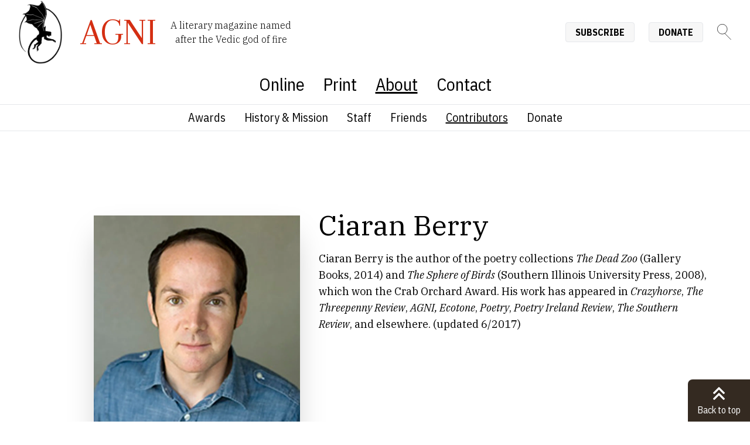

--- FILE ---
content_type: text/html; charset=UTF-8
request_url: https://agnionline.bu.edu/about/our-people/authors/ciaran-berry/
body_size: 8481
content:
<!DOCTYPE html><html lang="en" class="no-js scroll-smooth"> <head><meta charset="utf-8"><meta http-equiv="X-UA-Compatible" content="IE=edge,chrome=1"><meta name="HandheldFriendly" content="True"><meta name="MobileOptimized" content="320"><meta name="viewport" content="width=device-width,minimum-scale=1"><meta http-equiv="Accept-CH" content="DPR, Viewport-Width, Width"><link rel="sitemap" href="/sitemap-index.xml"><link rel="dns-prefetch" href="https://cdn.sanity.io"><link rel="preconnect" href="https://cdn.sanity.io" crossorigin><link rel="dns-prefetch" href="https://www.googletagmanager.com"><link rel="apple-touch-icon" sizes="180x180" href="/apple-touch-icon.png"><link rel="icon" type="image/png" sizes="32x32" href="/favicon-32x32.png"><link rel="icon" type="image/png" sizes="16x16" href="/favicon-16x16.png"><link rel="manifest" href="/site.webmanifest"><link rel="mask-icon" href="/safari-pinned-tab.svg" color="#5bbad5"><meta name="msapplication-TileColor" content="#00aba9"><meta name="theme-color" content="#ffffff"><link rel="preload" href="/_astro/fonts/f67f5a2e761a79b2.woff2" as="font" type="font/woff2" crossorigin><link rel="preload" href="/_astro/fonts/48b69ed780f137cb.woff2" as="font" type="font/woff2" crossorigin><link rel="preload" href="/_astro/fonts/be0538e06a3b21e3.woff2" as="font" type="font/woff2" crossorigin><link rel="preload" href="/_astro/fonts/97bfe9bd597021a9.woff2" as="font" type="font/woff2" crossorigin><link rel="preload" href="/_astro/fonts/3a2e424f4c403ad8.woff2" as="font" type="font/woff2" crossorigin><link rel="preload" href="/_astro/fonts/d85db8fbd5e80c40.woff2" as="font" type="font/woff2" crossorigin><link rel="preload" href="/_astro/fonts/18d6a082600df80a.woff2" as="font" type="font/woff2" crossorigin><link rel="preload" href="/_astro/fonts/17db42e0230cc81b.woff2" as="font" type="font/woff2" crossorigin><link rel="preload" href="/_astro/fonts/6fc230104aa5fb21.woff2" as="font" type="font/woff2" crossorigin><link rel="preload" href="/_astro/fonts/34fc7c6fe23effc9.woff2" as="font" type="font/woff2" crossorigin><link rel="preload" href="/_astro/fonts/90c3d6e9ce6dd3a3.woff2" as="font" type="font/woff2" crossorigin><link rel="preload" href="/_astro/fonts/617294b6a99c5636.woff2" as="font" type="font/woff2" crossorigin><link rel="preload" href="/_astro/fonts/05c59049aa59983f.woff2" as="font" type="font/woff2" crossorigin><link rel="preload" href="/_astro/fonts/95ecd9d26fde48a2.woff2" as="font" type="font/woff2" crossorigin><link rel="preload" href="/_astro/fonts/05e66efe6a652d91.woff2" as="font" type="font/woff2" crossorigin><link rel="preload" href="/_astro/fonts/5c05b4efecc29adb.woff2" as="font" type="font/woff2" crossorigin><link rel="preload" href="/_astro/fonts/97477af09e1c543b.woff2" as="font" type="font/woff2" crossorigin><link rel="preload" href="/_astro/fonts/47ca3e6c0df95c30.woff2" as="font" type="font/woff2" crossorigin><link rel="preload" href="/_astro/fonts/b81d28d9ee5ac561.woff2" as="font" type="font/woff2" crossorigin><link rel="preload" href="/_astro/fonts/3c049f048283b77b.woff2" as="font" type="font/woff2" crossorigin><link rel="preload" href="/_astro/fonts/b670703cbf87c0c5.woff2" as="font" type="font/woff2" crossorigin><link rel="preload" href="/_astro/fonts/189967e5d6184737.woff2" as="font" type="font/woff2" crossorigin><link rel="preload" href="/_astro/fonts/c20f46da7bbbe95d.woff2" as="font" type="font/woff2" crossorigin><link rel="preload" href="/_astro/fonts/bced5c1ab965d77e.woff2" as="font" type="font/woff2" crossorigin><link rel="preload" href="/_astro/fonts/77606a0d4fbec5e5.woff2" as="font" type="font/woff2" crossorigin><link rel="preload" href="/_astro/fonts/79d6aa0f0e9730d7.woff2" as="font" type="font/woff2" crossorigin><link rel="preload" href="/_astro/fonts/9222ace20ff08ac4.woff2" as="font" type="font/woff2" crossorigin><link rel="preload" href="/_astro/fonts/4245d65255041d90.woff2" as="font" type="font/woff2" crossorigin><link rel="preload" href="/_astro/fonts/569cf0c90edc38fe.woff2" as="font" type="font/woff2" crossorigin><link rel="preload" href="/_astro/fonts/356e56609de4748a.woff2" as="font" type="font/woff2" crossorigin><link rel="preload" href="/_astro/fonts/f6f0146d4d304b5e.woff2" as="font" type="font/woff2" crossorigin><link rel="preload" href="/_astro/fonts/44d31936bc6abb94.woff2" as="font" type="font/woff2" crossorigin><link rel="preload" href="/_astro/fonts/caa02fe4e75bf4e6.woff2" as="font" type="font/woff2" crossorigin><link rel="preload" href="/_astro/fonts/e1856e1a55060746.woff2" as="font" type="font/woff2" crossorigin><link rel="preload" href="/_astro/fonts/0f9f42e3d184d596.woff2" as="font" type="font/woff2" crossorigin><link rel="preload" href="/_astro/fonts/ca44c319703692f1.woff2" as="font" type="font/woff2" crossorigin><link rel="preload" href="/_astro/fonts/deca5448cdfc2156.woff2" as="font" type="font/woff2" crossorigin><link rel="preload" href="/_astro/fonts/18c973e326eaeaac.woff2" as="font" type="font/woff2" crossorigin><link rel="preload" href="/_astro/fonts/c16d0af9feb5d62f.woff2" as="font" type="font/woff2" crossorigin><link rel="preload" href="/_astro/fonts/9ace74ef8447b76a.woff2" as="font" type="font/woff2" crossorigin><style>@font-face{font-family:"IBM Plex Sans Condensed-8a6ae3cb3bf77c02";src:url("/_astro/fonts/f67f5a2e761a79b2.woff2") format("woff2");font-display:swap;unicode-range:U+0460-052F,U+1C80-1C8A,U+20B4,U+2DE0-2DFF,U+A640-A69F,U+FE2E-FE2F;font-weight:300;font-style:italic;}@font-face{font-family:"IBM Plex Sans Condensed-8a6ae3cb3bf77c02";src:url("/_astro/fonts/48b69ed780f137cb.woff2") format("woff2");font-display:swap;unicode-range:U+0102-0103,U+0110-0111,U+0128-0129,U+0168-0169,U+01A0-01A1,U+01AF-01B0,U+0300-0301,U+0303-0304,U+0308-0309,U+0323,U+0329,U+1EA0-1EF9,U+20AB;font-weight:300;font-style:italic;}@font-face{font-family:"IBM Plex Sans Condensed-8a6ae3cb3bf77c02";src:url("/_astro/fonts/be0538e06a3b21e3.woff2") format("woff2");font-display:swap;unicode-range:U+0100-02BA,U+02BD-02C5,U+02C7-02CC,U+02CE-02D7,U+02DD-02FF,U+0304,U+0308,U+0329,U+1D00-1DBF,U+1E00-1E9F,U+1EF2-1EFF,U+2020,U+20A0-20AB,U+20AD-20C0,U+2113,U+2C60-2C7F,U+A720-A7FF;font-weight:300;font-style:italic;}@font-face{font-family:"IBM Plex Sans Condensed-8a6ae3cb3bf77c02";src:url("/_astro/fonts/97bfe9bd597021a9.woff2") format("woff2");font-display:swap;unicode-range:U+0000-00FF,U+0131,U+0152-0153,U+02BB-02BC,U+02C6,U+02DA,U+02DC,U+0304,U+0308,U+0329,U+2000-206F,U+20AC,U+2122,U+2191,U+2193,U+2212,U+2215,U+FEFF,U+FFFD;font-weight:300;font-style:italic;}@font-face{font-family:"IBM Plex Sans Condensed-8a6ae3cb3bf77c02";src:url("/_astro/fonts/3a2e424f4c403ad8.woff2") format("woff2");font-display:swap;unicode-range:U+0460-052F,U+1C80-1C8A,U+20B4,U+2DE0-2DFF,U+A640-A69F,U+FE2E-FE2F;font-weight:400;font-style:italic;}@font-face{font-family:"IBM Plex Sans Condensed-8a6ae3cb3bf77c02";src:url("/_astro/fonts/d85db8fbd5e80c40.woff2") format("woff2");font-display:swap;unicode-range:U+0102-0103,U+0110-0111,U+0128-0129,U+0168-0169,U+01A0-01A1,U+01AF-01B0,U+0300-0301,U+0303-0304,U+0308-0309,U+0323,U+0329,U+1EA0-1EF9,U+20AB;font-weight:400;font-style:italic;}@font-face{font-family:"IBM Plex Sans Condensed-8a6ae3cb3bf77c02";src:url("/_astro/fonts/18d6a082600df80a.woff2") format("woff2");font-display:swap;unicode-range:U+0100-02BA,U+02BD-02C5,U+02C7-02CC,U+02CE-02D7,U+02DD-02FF,U+0304,U+0308,U+0329,U+1D00-1DBF,U+1E00-1E9F,U+1EF2-1EFF,U+2020,U+20A0-20AB,U+20AD-20C0,U+2113,U+2C60-2C7F,U+A720-A7FF;font-weight:400;font-style:italic;}@font-face{font-family:"IBM Plex Sans Condensed-8a6ae3cb3bf77c02";src:url("/_astro/fonts/17db42e0230cc81b.woff2") format("woff2");font-display:swap;unicode-range:U+0000-00FF,U+0131,U+0152-0153,U+02BB-02BC,U+02C6,U+02DA,U+02DC,U+0304,U+0308,U+0329,U+2000-206F,U+20AC,U+2122,U+2191,U+2193,U+2212,U+2215,U+FEFF,U+FFFD;font-weight:400;font-style:italic;}@font-face{font-family:"IBM Plex Sans Condensed-8a6ae3cb3bf77c02";src:url("/_astro/fonts/6fc230104aa5fb21.woff2") format("woff2");font-display:swap;unicode-range:U+0460-052F,U+1C80-1C8A,U+20B4,U+2DE0-2DFF,U+A640-A69F,U+FE2E-FE2F;font-weight:500;font-style:italic;}@font-face{font-family:"IBM Plex Sans Condensed-8a6ae3cb3bf77c02";src:url("/_astro/fonts/34fc7c6fe23effc9.woff2") format("woff2");font-display:swap;unicode-range:U+0102-0103,U+0110-0111,U+0128-0129,U+0168-0169,U+01A0-01A1,U+01AF-01B0,U+0300-0301,U+0303-0304,U+0308-0309,U+0323,U+0329,U+1EA0-1EF9,U+20AB;font-weight:500;font-style:italic;}@font-face{font-family:"IBM Plex Sans Condensed-8a6ae3cb3bf77c02";src:url("/_astro/fonts/90c3d6e9ce6dd3a3.woff2") format("woff2");font-display:swap;unicode-range:U+0100-02BA,U+02BD-02C5,U+02C7-02CC,U+02CE-02D7,U+02DD-02FF,U+0304,U+0308,U+0329,U+1D00-1DBF,U+1E00-1E9F,U+1EF2-1EFF,U+2020,U+20A0-20AB,U+20AD-20C0,U+2113,U+2C60-2C7F,U+A720-A7FF;font-weight:500;font-style:italic;}@font-face{font-family:"IBM Plex Sans Condensed-8a6ae3cb3bf77c02";src:url("/_astro/fonts/617294b6a99c5636.woff2") format("woff2");font-display:swap;unicode-range:U+0000-00FF,U+0131,U+0152-0153,U+02BB-02BC,U+02C6,U+02DA,U+02DC,U+0304,U+0308,U+0329,U+2000-206F,U+20AC,U+2122,U+2191,U+2193,U+2212,U+2215,U+FEFF,U+FFFD;font-weight:500;font-style:italic;}@font-face{font-family:"IBM Plex Sans Condensed-8a6ae3cb3bf77c02";src:url("/_astro/fonts/05c59049aa59983f.woff2") format("woff2");font-display:swap;unicode-range:U+0460-052F,U+1C80-1C8A,U+20B4,U+2DE0-2DFF,U+A640-A69F,U+FE2E-FE2F;font-weight:600;font-style:italic;}@font-face{font-family:"IBM Plex Sans Condensed-8a6ae3cb3bf77c02";src:url("/_astro/fonts/95ecd9d26fde48a2.woff2") format("woff2");font-display:swap;unicode-range:U+0102-0103,U+0110-0111,U+0128-0129,U+0168-0169,U+01A0-01A1,U+01AF-01B0,U+0300-0301,U+0303-0304,U+0308-0309,U+0323,U+0329,U+1EA0-1EF9,U+20AB;font-weight:600;font-style:italic;}@font-face{font-family:"IBM Plex Sans Condensed-8a6ae3cb3bf77c02";src:url("/_astro/fonts/05e66efe6a652d91.woff2") format("woff2");font-display:swap;unicode-range:U+0100-02BA,U+02BD-02C5,U+02C7-02CC,U+02CE-02D7,U+02DD-02FF,U+0304,U+0308,U+0329,U+1D00-1DBF,U+1E00-1E9F,U+1EF2-1EFF,U+2020,U+20A0-20AB,U+20AD-20C0,U+2113,U+2C60-2C7F,U+A720-A7FF;font-weight:600;font-style:italic;}@font-face{font-family:"IBM Plex Sans Condensed-8a6ae3cb3bf77c02";src:url("/_astro/fonts/5c05b4efecc29adb.woff2") format("woff2");font-display:swap;unicode-range:U+0000-00FF,U+0131,U+0152-0153,U+02BB-02BC,U+02C6,U+02DA,U+02DC,U+0304,U+0308,U+0329,U+2000-206F,U+20AC,U+2122,U+2191,U+2193,U+2212,U+2215,U+FEFF,U+FFFD;font-weight:600;font-style:italic;}@font-face{font-family:"IBM Plex Sans Condensed-8a6ae3cb3bf77c02";src:url("/_astro/fonts/97477af09e1c543b.woff2") format("woff2");font-display:swap;unicode-range:U+0460-052F,U+1C80-1C8A,U+20B4,U+2DE0-2DFF,U+A640-A69F,U+FE2E-FE2F;font-weight:700;font-style:italic;}@font-face{font-family:"IBM Plex Sans Condensed-8a6ae3cb3bf77c02";src:url("/_astro/fonts/47ca3e6c0df95c30.woff2") format("woff2");font-display:swap;unicode-range:U+0102-0103,U+0110-0111,U+0128-0129,U+0168-0169,U+01A0-01A1,U+01AF-01B0,U+0300-0301,U+0303-0304,U+0308-0309,U+0323,U+0329,U+1EA0-1EF9,U+20AB;font-weight:700;font-style:italic;}@font-face{font-family:"IBM Plex Sans Condensed-8a6ae3cb3bf77c02";src:url("/_astro/fonts/b81d28d9ee5ac561.woff2") format("woff2");font-display:swap;unicode-range:U+0100-02BA,U+02BD-02C5,U+02C7-02CC,U+02CE-02D7,U+02DD-02FF,U+0304,U+0308,U+0329,U+1D00-1DBF,U+1E00-1E9F,U+1EF2-1EFF,U+2020,U+20A0-20AB,U+20AD-20C0,U+2113,U+2C60-2C7F,U+A720-A7FF;font-weight:700;font-style:italic;}@font-face{font-family:"IBM Plex Sans Condensed-8a6ae3cb3bf77c02";src:url("/_astro/fonts/3c049f048283b77b.woff2") format("woff2");font-display:swap;unicode-range:U+0000-00FF,U+0131,U+0152-0153,U+02BB-02BC,U+02C6,U+02DA,U+02DC,U+0304,U+0308,U+0329,U+2000-206F,U+20AC,U+2122,U+2191,U+2193,U+2212,U+2215,U+FEFF,U+FFFD;font-weight:700;font-style:italic;}@font-face{font-family:"IBM Plex Sans Condensed-8a6ae3cb3bf77c02";src:url("/_astro/fonts/b670703cbf87c0c5.woff2") format("woff2");font-display:swap;unicode-range:U+0460-052F,U+1C80-1C8A,U+20B4,U+2DE0-2DFF,U+A640-A69F,U+FE2E-FE2F;font-weight:300;font-style:normal;}@font-face{font-family:"IBM Plex Sans Condensed-8a6ae3cb3bf77c02";src:url("/_astro/fonts/189967e5d6184737.woff2") format("woff2");font-display:swap;unicode-range:U+0102-0103,U+0110-0111,U+0128-0129,U+0168-0169,U+01A0-01A1,U+01AF-01B0,U+0300-0301,U+0303-0304,U+0308-0309,U+0323,U+0329,U+1EA0-1EF9,U+20AB;font-weight:300;font-style:normal;}@font-face{font-family:"IBM Plex Sans Condensed-8a6ae3cb3bf77c02";src:url("/_astro/fonts/c20f46da7bbbe95d.woff2") format("woff2");font-display:swap;unicode-range:U+0100-02BA,U+02BD-02C5,U+02C7-02CC,U+02CE-02D7,U+02DD-02FF,U+0304,U+0308,U+0329,U+1D00-1DBF,U+1E00-1E9F,U+1EF2-1EFF,U+2020,U+20A0-20AB,U+20AD-20C0,U+2113,U+2C60-2C7F,U+A720-A7FF;font-weight:300;font-style:normal;}@font-face{font-family:"IBM Plex Sans Condensed-8a6ae3cb3bf77c02";src:url("/_astro/fonts/bced5c1ab965d77e.woff2") format("woff2");font-display:swap;unicode-range:U+0000-00FF,U+0131,U+0152-0153,U+02BB-02BC,U+02C6,U+02DA,U+02DC,U+0304,U+0308,U+0329,U+2000-206F,U+20AC,U+2122,U+2191,U+2193,U+2212,U+2215,U+FEFF,U+FFFD;font-weight:300;font-style:normal;}@font-face{font-family:"IBM Plex Sans Condensed-8a6ae3cb3bf77c02";src:url("/_astro/fonts/77606a0d4fbec5e5.woff2") format("woff2");font-display:swap;unicode-range:U+0460-052F,U+1C80-1C8A,U+20B4,U+2DE0-2DFF,U+A640-A69F,U+FE2E-FE2F;font-weight:400;font-style:normal;}@font-face{font-family:"IBM Plex Sans Condensed-8a6ae3cb3bf77c02";src:url("/_astro/fonts/79d6aa0f0e9730d7.woff2") format("woff2");font-display:swap;unicode-range:U+0102-0103,U+0110-0111,U+0128-0129,U+0168-0169,U+01A0-01A1,U+01AF-01B0,U+0300-0301,U+0303-0304,U+0308-0309,U+0323,U+0329,U+1EA0-1EF9,U+20AB;font-weight:400;font-style:normal;}@font-face{font-family:"IBM Plex Sans Condensed-8a6ae3cb3bf77c02";src:url("/_astro/fonts/9222ace20ff08ac4.woff2") format("woff2");font-display:swap;unicode-range:U+0100-02BA,U+02BD-02C5,U+02C7-02CC,U+02CE-02D7,U+02DD-02FF,U+0304,U+0308,U+0329,U+1D00-1DBF,U+1E00-1E9F,U+1EF2-1EFF,U+2020,U+20A0-20AB,U+20AD-20C0,U+2113,U+2C60-2C7F,U+A720-A7FF;font-weight:400;font-style:normal;}@font-face{font-family:"IBM Plex Sans Condensed-8a6ae3cb3bf77c02";src:url("/_astro/fonts/4245d65255041d90.woff2") format("woff2");font-display:swap;unicode-range:U+0000-00FF,U+0131,U+0152-0153,U+02BB-02BC,U+02C6,U+02DA,U+02DC,U+0304,U+0308,U+0329,U+2000-206F,U+20AC,U+2122,U+2191,U+2193,U+2212,U+2215,U+FEFF,U+FFFD;font-weight:400;font-style:normal;}@font-face{font-family:"IBM Plex Sans Condensed-8a6ae3cb3bf77c02";src:url("/_astro/fonts/569cf0c90edc38fe.woff2") format("woff2");font-display:swap;unicode-range:U+0460-052F,U+1C80-1C8A,U+20B4,U+2DE0-2DFF,U+A640-A69F,U+FE2E-FE2F;font-weight:500;font-style:normal;}@font-face{font-family:"IBM Plex Sans Condensed-8a6ae3cb3bf77c02";src:url("/_astro/fonts/356e56609de4748a.woff2") format("woff2");font-display:swap;unicode-range:U+0102-0103,U+0110-0111,U+0128-0129,U+0168-0169,U+01A0-01A1,U+01AF-01B0,U+0300-0301,U+0303-0304,U+0308-0309,U+0323,U+0329,U+1EA0-1EF9,U+20AB;font-weight:500;font-style:normal;}@font-face{font-family:"IBM Plex Sans Condensed-8a6ae3cb3bf77c02";src:url("/_astro/fonts/f6f0146d4d304b5e.woff2") format("woff2");font-display:swap;unicode-range:U+0100-02BA,U+02BD-02C5,U+02C7-02CC,U+02CE-02D7,U+02DD-02FF,U+0304,U+0308,U+0329,U+1D00-1DBF,U+1E00-1E9F,U+1EF2-1EFF,U+2020,U+20A0-20AB,U+20AD-20C0,U+2113,U+2C60-2C7F,U+A720-A7FF;font-weight:500;font-style:normal;}@font-face{font-family:"IBM Plex Sans Condensed-8a6ae3cb3bf77c02";src:url("/_astro/fonts/44d31936bc6abb94.woff2") format("woff2");font-display:swap;unicode-range:U+0000-00FF,U+0131,U+0152-0153,U+02BB-02BC,U+02C6,U+02DA,U+02DC,U+0304,U+0308,U+0329,U+2000-206F,U+20AC,U+2122,U+2191,U+2193,U+2212,U+2215,U+FEFF,U+FFFD;font-weight:500;font-style:normal;}@font-face{font-family:"IBM Plex Sans Condensed-8a6ae3cb3bf77c02";src:url("/_astro/fonts/caa02fe4e75bf4e6.woff2") format("woff2");font-display:swap;unicode-range:U+0460-052F,U+1C80-1C8A,U+20B4,U+2DE0-2DFF,U+A640-A69F,U+FE2E-FE2F;font-weight:600;font-style:normal;}@font-face{font-family:"IBM Plex Sans Condensed-8a6ae3cb3bf77c02";src:url("/_astro/fonts/e1856e1a55060746.woff2") format("woff2");font-display:swap;unicode-range:U+0102-0103,U+0110-0111,U+0128-0129,U+0168-0169,U+01A0-01A1,U+01AF-01B0,U+0300-0301,U+0303-0304,U+0308-0309,U+0323,U+0329,U+1EA0-1EF9,U+20AB;font-weight:600;font-style:normal;}@font-face{font-family:"IBM Plex Sans Condensed-8a6ae3cb3bf77c02";src:url("/_astro/fonts/0f9f42e3d184d596.woff2") format("woff2");font-display:swap;unicode-range:U+0100-02BA,U+02BD-02C5,U+02C7-02CC,U+02CE-02D7,U+02DD-02FF,U+0304,U+0308,U+0329,U+1D00-1DBF,U+1E00-1E9F,U+1EF2-1EFF,U+2020,U+20A0-20AB,U+20AD-20C0,U+2113,U+2C60-2C7F,U+A720-A7FF;font-weight:600;font-style:normal;}@font-face{font-family:"IBM Plex Sans Condensed-8a6ae3cb3bf77c02";src:url("/_astro/fonts/ca44c319703692f1.woff2") format("woff2");font-display:swap;unicode-range:U+0000-00FF,U+0131,U+0152-0153,U+02BB-02BC,U+02C6,U+02DA,U+02DC,U+0304,U+0308,U+0329,U+2000-206F,U+20AC,U+2122,U+2191,U+2193,U+2212,U+2215,U+FEFF,U+FFFD;font-weight:600;font-style:normal;}@font-face{font-family:"IBM Plex Sans Condensed-8a6ae3cb3bf77c02";src:url("/_astro/fonts/deca5448cdfc2156.woff2") format("woff2");font-display:swap;unicode-range:U+0460-052F,U+1C80-1C8A,U+20B4,U+2DE0-2DFF,U+A640-A69F,U+FE2E-FE2F;font-weight:700;font-style:normal;}@font-face{font-family:"IBM Plex Sans Condensed-8a6ae3cb3bf77c02";src:url("/_astro/fonts/18c973e326eaeaac.woff2") format("woff2");font-display:swap;unicode-range:U+0102-0103,U+0110-0111,U+0128-0129,U+0168-0169,U+01A0-01A1,U+01AF-01B0,U+0300-0301,U+0303-0304,U+0308-0309,U+0323,U+0329,U+1EA0-1EF9,U+20AB;font-weight:700;font-style:normal;}@font-face{font-family:"IBM Plex Sans Condensed-8a6ae3cb3bf77c02";src:url("/_astro/fonts/c16d0af9feb5d62f.woff2") format("woff2");font-display:swap;unicode-range:U+0100-02BA,U+02BD-02C5,U+02C7-02CC,U+02CE-02D7,U+02DD-02FF,U+0304,U+0308,U+0329,U+1D00-1DBF,U+1E00-1E9F,U+1EF2-1EFF,U+2020,U+20A0-20AB,U+20AD-20C0,U+2113,U+2C60-2C7F,U+A720-A7FF;font-weight:700;font-style:normal;}@font-face{font-family:"IBM Plex Sans Condensed-8a6ae3cb3bf77c02";src:url("/_astro/fonts/9ace74ef8447b76a.woff2") format("woff2");font-display:swap;unicode-range:U+0000-00FF,U+0131,U+0152-0153,U+02BB-02BC,U+02C6,U+02DA,U+02DC,U+0304,U+0308,U+0329,U+2000-206F,U+20AC,U+2122,U+2191,U+2193,U+2212,U+2215,U+FEFF,U+FFFD;font-weight:700;font-style:normal;}@font-face{font-family:"IBM Plex Sans Condensed-8a6ae3cb3bf77c02 fallback: Arial";src:local("Arial");font-display:swap;font-weight:300;font-style:italic;size-adjust:87.7073%;ascent-override:116.8659%;descent-override:31.3543%;line-gap-override:0%;}@font-face{font-family:"IBM Plex Sans Condensed-8a6ae3cb3bf77c02 fallback: Arial";src:local("Arial");font-display:swap;font-weight:400;font-style:italic;size-adjust:87.7073%;ascent-override:116.8659%;descent-override:31.3543%;line-gap-override:0%;}@font-face{font-family:"IBM Plex Sans Condensed-8a6ae3cb3bf77c02 fallback: Arial";src:local("Arial");font-display:swap;font-weight:500;font-style:italic;size-adjust:87.7073%;ascent-override:116.8659%;descent-override:31.3543%;line-gap-override:0%;}@font-face{font-family:"IBM Plex Sans Condensed-8a6ae3cb3bf77c02 fallback: Arial";src:local("Arial");font-display:swap;font-weight:600;font-style:italic;size-adjust:87.7073%;ascent-override:116.8659%;descent-override:31.3543%;line-gap-override:0%;}@font-face{font-family:"IBM Plex Sans Condensed-8a6ae3cb3bf77c02 fallback: Arial";src:local("Arial");font-display:swap;font-weight:700;font-style:italic;size-adjust:87.7073%;ascent-override:116.8659%;descent-override:31.3543%;line-gap-override:0%;}@font-face{font-family:"IBM Plex Sans Condensed-8a6ae3cb3bf77c02 fallback: Arial";src:local("Arial");font-display:swap;font-weight:300;font-style:normal;size-adjust:87.7073%;ascent-override:116.8659%;descent-override:31.3543%;line-gap-override:0%;}@font-face{font-family:"IBM Plex Sans Condensed-8a6ae3cb3bf77c02 fallback: Arial";src:local("Arial");font-display:swap;font-weight:400;font-style:normal;size-adjust:87.7073%;ascent-override:116.8659%;descent-override:31.3543%;line-gap-override:0%;}@font-face{font-family:"IBM Plex Sans Condensed-8a6ae3cb3bf77c02 fallback: Arial";src:local("Arial");font-display:swap;font-weight:500;font-style:normal;size-adjust:87.7073%;ascent-override:116.8659%;descent-override:31.3543%;line-gap-override:0%;}@font-face{font-family:"IBM Plex Sans Condensed-8a6ae3cb3bf77c02 fallback: Arial";src:local("Arial");font-display:swap;font-weight:600;font-style:normal;size-adjust:87.7073%;ascent-override:116.8659%;descent-override:31.3543%;line-gap-override:0%;}@font-face{font-family:"IBM Plex Sans Condensed-8a6ae3cb3bf77c02 fallback: Arial";src:local("Arial");font-display:swap;font-weight:700;font-style:normal;size-adjust:87.7073%;ascent-override:116.8659%;descent-override:31.3543%;line-gap-override:0%;}:root{--font-sans:"IBM Plex Sans Condensed-8a6ae3cb3bf77c02","IBM Plex Sans Condensed-8a6ae3cb3bf77c02 fallback: Arial","Helvetica Neue Light","Helvetica Neue",Helvetica,"Lucida Grande",Arial,sans-serif;}</style><link rel="preload" href="/_astro/fonts/ae969a9f274697ab.woff2" as="font" type="font/woff2" crossorigin><link rel="preload" href="/_astro/fonts/e535220aa92d2092.woff2" as="font" type="font/woff2" crossorigin><link rel="preload" href="/_astro/fonts/ab416d9583223273.woff2" as="font" type="font/woff2" crossorigin><link rel="preload" href="/_astro/fonts/34c9ca403acde68e.woff2" as="font" type="font/woff2" crossorigin><link rel="preload" href="/_astro/fonts/918aa4f69dc726f4.woff2" as="font" type="font/woff2" crossorigin><link rel="preload" href="/_astro/fonts/646ef50011b9e38c.woff2" as="font" type="font/woff2" crossorigin><link rel="preload" href="/_astro/fonts/3c3083e857b567c7.woff2" as="font" type="font/woff2" crossorigin><link rel="preload" href="/_astro/fonts/38629e5b3fa18a27.woff2" as="font" type="font/woff2" crossorigin><link rel="preload" href="/_astro/fonts/23ceb34721fd8e6e.woff2" as="font" type="font/woff2" crossorigin><link rel="preload" href="/_astro/fonts/6847247b9e049592.woff2" as="font" type="font/woff2" crossorigin><link rel="preload" href="/_astro/fonts/9fcd2f071dbf48e4.woff2" as="font" type="font/woff2" crossorigin><link rel="preload" href="/_astro/fonts/4b61e85650969ab3.woff2" as="font" type="font/woff2" crossorigin><link rel="preload" href="/_astro/fonts/8b8e668a997bbfe6.woff2" as="font" type="font/woff2" crossorigin><link rel="preload" href="/_astro/fonts/7b74d385b05b30f5.woff2" as="font" type="font/woff2" crossorigin><link rel="preload" href="/_astro/fonts/54ba0d09376e3fc4.woff2" as="font" type="font/woff2" crossorigin><link rel="preload" href="/_astro/fonts/8acdb0aca26ef74c.woff2" as="font" type="font/woff2" crossorigin><link rel="preload" href="/_astro/fonts/8dde725ca15539fa.woff2" as="font" type="font/woff2" crossorigin><link rel="preload" href="/_astro/fonts/ca20f4c88dbb7cbc.woff2" as="font" type="font/woff2" crossorigin><link rel="preload" href="/_astro/fonts/97a1c47f4f9a8d25.woff2" as="font" type="font/woff2" crossorigin><link rel="preload" href="/_astro/fonts/455586e315b770de.woff2" as="font" type="font/woff2" crossorigin><link rel="preload" href="/_astro/fonts/5926adf174e383d4.woff2" as="font" type="font/woff2" crossorigin><link rel="preload" href="/_astro/fonts/bc0b63b290237676.woff2" as="font" type="font/woff2" crossorigin><link rel="preload" href="/_astro/fonts/1cd9506dcfc62a17.woff2" as="font" type="font/woff2" crossorigin><link rel="preload" href="/_astro/fonts/652e3d97d09c7d00.woff2" as="font" type="font/woff2" crossorigin><link rel="preload" href="/_astro/fonts/4928dad7a0d2ff95.woff2" as="font" type="font/woff2" crossorigin><link rel="preload" href="/_astro/fonts/56e0047caabd281e.woff2" as="font" type="font/woff2" crossorigin><link rel="preload" href="/_astro/fonts/aef4bb14f48df751.woff2" as="font" type="font/woff2" crossorigin><link rel="preload" href="/_astro/fonts/aebe31a15284cc7c.woff2" as="font" type="font/woff2" crossorigin><link rel="preload" href="/_astro/fonts/3f88bd67d2340c6f.woff2" as="font" type="font/woff2" crossorigin><link rel="preload" href="/_astro/fonts/1d2294b6ca56e7c4.woff2" as="font" type="font/woff2" crossorigin><link rel="preload" href="/_astro/fonts/0f01cfb251c74076.woff2" as="font" type="font/woff2" crossorigin><link rel="preload" href="/_astro/fonts/0b054d50cb11b7e6.woff2" as="font" type="font/woff2" crossorigin><link rel="preload" href="/_astro/fonts/efec09ce604ec6b1.woff2" as="font" type="font/woff2" crossorigin><link rel="preload" href="/_astro/fonts/b1f142ec0ae0f208.woff2" as="font" type="font/woff2" crossorigin><link rel="preload" href="/_astro/fonts/ccd18ffff874304b.woff2" as="font" type="font/woff2" crossorigin><link rel="preload" href="/_astro/fonts/b221ac2edad79dcd.woff2" as="font" type="font/woff2" crossorigin><link rel="preload" href="/_astro/fonts/83f761136f07e3b6.woff2" as="font" type="font/woff2" crossorigin><link rel="preload" href="/_astro/fonts/0d0d02c0faa3c839.woff2" as="font" type="font/woff2" crossorigin><link rel="preload" href="/_astro/fonts/67a32215ab995ebe.woff2" as="font" type="font/woff2" crossorigin><link rel="preload" href="/_astro/fonts/7a4431a10d3b0e77.woff2" as="font" type="font/woff2" crossorigin><link rel="preload" href="/_astro/fonts/6ba2e0a497643941.woff2" as="font" type="font/woff2" crossorigin><link rel="preload" href="/_astro/fonts/d887bf320ede6084.woff2" as="font" type="font/woff2" crossorigin><link rel="preload" href="/_astro/fonts/82191e4bcde67300.woff2" as="font" type="font/woff2" crossorigin><link rel="preload" href="/_astro/fonts/2a3b4c3f8bbe0b77.woff2" as="font" type="font/woff2" crossorigin><link rel="preload" href="/_astro/fonts/8ec5f2d0104517b6.woff2" as="font" type="font/woff2" crossorigin><link rel="preload" href="/_astro/fonts/9cb42f4276931392.woff2" as="font" type="font/woff2" crossorigin><link rel="preload" href="/_astro/fonts/3290f9271dca13a6.woff2" as="font" type="font/woff2" crossorigin><link rel="preload" href="/_astro/fonts/b51f67deb7dc9752.woff2" as="font" type="font/woff2" crossorigin><link rel="preload" href="/_astro/fonts/dafd62d00201933e.woff2" as="font" type="font/woff2" crossorigin><link rel="preload" href="/_astro/fonts/b17f11132cb8f315.woff2" as="font" type="font/woff2" crossorigin><style>@font-face{font-family:"IBM Plex Serif-e491108adac00c36";src:url("/_astro/fonts/ae969a9f274697ab.woff2") format("woff2");font-display:swap;unicode-range:U+0460-052F,U+1C80-1C8A,U+20B4,U+2DE0-2DFF,U+A640-A69F,U+FE2E-FE2F;font-weight:300;font-style:italic;}@font-face{font-family:"IBM Plex Serif-e491108adac00c36";src:url("/_astro/fonts/e535220aa92d2092.woff2") format("woff2");font-display:swap;unicode-range:U+0301,U+0400-045F,U+0490-0491,U+04B0-04B1,U+2116;font-weight:300;font-style:italic;}@font-face{font-family:"IBM Plex Serif-e491108adac00c36";src:url("/_astro/fonts/ab416d9583223273.woff2") format("woff2");font-display:swap;unicode-range:U+0102-0103,U+0110-0111,U+0128-0129,U+0168-0169,U+01A0-01A1,U+01AF-01B0,U+0300-0301,U+0303-0304,U+0308-0309,U+0323,U+0329,U+1EA0-1EF9,U+20AB;font-weight:300;font-style:italic;}@font-face{font-family:"IBM Plex Serif-e491108adac00c36";src:url("/_astro/fonts/34c9ca403acde68e.woff2") format("woff2");font-display:swap;unicode-range:U+0100-02BA,U+02BD-02C5,U+02C7-02CC,U+02CE-02D7,U+02DD-02FF,U+0304,U+0308,U+0329,U+1D00-1DBF,U+1E00-1E9F,U+1EF2-1EFF,U+2020,U+20A0-20AB,U+20AD-20C0,U+2113,U+2C60-2C7F,U+A720-A7FF;font-weight:300;font-style:italic;}@font-face{font-family:"IBM Plex Serif-e491108adac00c36";src:url("/_astro/fonts/918aa4f69dc726f4.woff2") format("woff2");font-display:swap;unicode-range:U+0000-00FF,U+0131,U+0152-0153,U+02BB-02BC,U+02C6,U+02DA,U+02DC,U+0304,U+0308,U+0329,U+2000-206F,U+20AC,U+2122,U+2191,U+2193,U+2212,U+2215,U+FEFF,U+FFFD;font-weight:300;font-style:italic;}@font-face{font-family:"IBM Plex Serif-e491108adac00c36";src:url("/_astro/fonts/646ef50011b9e38c.woff2") format("woff2");font-display:swap;unicode-range:U+0460-052F,U+1C80-1C8A,U+20B4,U+2DE0-2DFF,U+A640-A69F,U+FE2E-FE2F;font-weight:400;font-style:italic;}@font-face{font-family:"IBM Plex Serif-e491108adac00c36";src:url("/_astro/fonts/3c3083e857b567c7.woff2") format("woff2");font-display:swap;unicode-range:U+0301,U+0400-045F,U+0490-0491,U+04B0-04B1,U+2116;font-weight:400;font-style:italic;}@font-face{font-family:"IBM Plex Serif-e491108adac00c36";src:url("/_astro/fonts/38629e5b3fa18a27.woff2") format("woff2");font-display:swap;unicode-range:U+0102-0103,U+0110-0111,U+0128-0129,U+0168-0169,U+01A0-01A1,U+01AF-01B0,U+0300-0301,U+0303-0304,U+0308-0309,U+0323,U+0329,U+1EA0-1EF9,U+20AB;font-weight:400;font-style:italic;}@font-face{font-family:"IBM Plex Serif-e491108adac00c36";src:url("/_astro/fonts/23ceb34721fd8e6e.woff2") format("woff2");font-display:swap;unicode-range:U+0100-02BA,U+02BD-02C5,U+02C7-02CC,U+02CE-02D7,U+02DD-02FF,U+0304,U+0308,U+0329,U+1D00-1DBF,U+1E00-1E9F,U+1EF2-1EFF,U+2020,U+20A0-20AB,U+20AD-20C0,U+2113,U+2C60-2C7F,U+A720-A7FF;font-weight:400;font-style:italic;}@font-face{font-family:"IBM Plex Serif-e491108adac00c36";src:url("/_astro/fonts/6847247b9e049592.woff2") format("woff2");font-display:swap;unicode-range:U+0000-00FF,U+0131,U+0152-0153,U+02BB-02BC,U+02C6,U+02DA,U+02DC,U+0304,U+0308,U+0329,U+2000-206F,U+20AC,U+2122,U+2191,U+2193,U+2212,U+2215,U+FEFF,U+FFFD;font-weight:400;font-style:italic;}@font-face{font-family:"IBM Plex Serif-e491108adac00c36";src:url("/_astro/fonts/9fcd2f071dbf48e4.woff2") format("woff2");font-display:swap;unicode-range:U+0460-052F,U+1C80-1C8A,U+20B4,U+2DE0-2DFF,U+A640-A69F,U+FE2E-FE2F;font-weight:500;font-style:italic;}@font-face{font-family:"IBM Plex Serif-e491108adac00c36";src:url("/_astro/fonts/4b61e85650969ab3.woff2") format("woff2");font-display:swap;unicode-range:U+0301,U+0400-045F,U+0490-0491,U+04B0-04B1,U+2116;font-weight:500;font-style:italic;}@font-face{font-family:"IBM Plex Serif-e491108adac00c36";src:url("/_astro/fonts/8b8e668a997bbfe6.woff2") format("woff2");font-display:swap;unicode-range:U+0102-0103,U+0110-0111,U+0128-0129,U+0168-0169,U+01A0-01A1,U+01AF-01B0,U+0300-0301,U+0303-0304,U+0308-0309,U+0323,U+0329,U+1EA0-1EF9,U+20AB;font-weight:500;font-style:italic;}@font-face{font-family:"IBM Plex Serif-e491108adac00c36";src:url("/_astro/fonts/7b74d385b05b30f5.woff2") format("woff2");font-display:swap;unicode-range:U+0100-02BA,U+02BD-02C5,U+02C7-02CC,U+02CE-02D7,U+02DD-02FF,U+0304,U+0308,U+0329,U+1D00-1DBF,U+1E00-1E9F,U+1EF2-1EFF,U+2020,U+20A0-20AB,U+20AD-20C0,U+2113,U+2C60-2C7F,U+A720-A7FF;font-weight:500;font-style:italic;}@font-face{font-family:"IBM Plex Serif-e491108adac00c36";src:url("/_astro/fonts/54ba0d09376e3fc4.woff2") format("woff2");font-display:swap;unicode-range:U+0000-00FF,U+0131,U+0152-0153,U+02BB-02BC,U+02C6,U+02DA,U+02DC,U+0304,U+0308,U+0329,U+2000-206F,U+20AC,U+2122,U+2191,U+2193,U+2212,U+2215,U+FEFF,U+FFFD;font-weight:500;font-style:italic;}@font-face{font-family:"IBM Plex Serif-e491108adac00c36";src:url("/_astro/fonts/8acdb0aca26ef74c.woff2") format("woff2");font-display:swap;unicode-range:U+0460-052F,U+1C80-1C8A,U+20B4,U+2DE0-2DFF,U+A640-A69F,U+FE2E-FE2F;font-weight:600;font-style:italic;}@font-face{font-family:"IBM Plex Serif-e491108adac00c36";src:url("/_astro/fonts/8dde725ca15539fa.woff2") format("woff2");font-display:swap;unicode-range:U+0301,U+0400-045F,U+0490-0491,U+04B0-04B1,U+2116;font-weight:600;font-style:italic;}@font-face{font-family:"IBM Plex Serif-e491108adac00c36";src:url("/_astro/fonts/ca20f4c88dbb7cbc.woff2") format("woff2");font-display:swap;unicode-range:U+0102-0103,U+0110-0111,U+0128-0129,U+0168-0169,U+01A0-01A1,U+01AF-01B0,U+0300-0301,U+0303-0304,U+0308-0309,U+0323,U+0329,U+1EA0-1EF9,U+20AB;font-weight:600;font-style:italic;}@font-face{font-family:"IBM Plex Serif-e491108adac00c36";src:url("/_astro/fonts/97a1c47f4f9a8d25.woff2") format("woff2");font-display:swap;unicode-range:U+0100-02BA,U+02BD-02C5,U+02C7-02CC,U+02CE-02D7,U+02DD-02FF,U+0304,U+0308,U+0329,U+1D00-1DBF,U+1E00-1E9F,U+1EF2-1EFF,U+2020,U+20A0-20AB,U+20AD-20C0,U+2113,U+2C60-2C7F,U+A720-A7FF;font-weight:600;font-style:italic;}@font-face{font-family:"IBM Plex Serif-e491108adac00c36";src:url("/_astro/fonts/455586e315b770de.woff2") format("woff2");font-display:swap;unicode-range:U+0000-00FF,U+0131,U+0152-0153,U+02BB-02BC,U+02C6,U+02DA,U+02DC,U+0304,U+0308,U+0329,U+2000-206F,U+20AC,U+2122,U+2191,U+2193,U+2212,U+2215,U+FEFF,U+FFFD;font-weight:600;font-style:italic;}@font-face{font-family:"IBM Plex Serif-e491108adac00c36";src:url("/_astro/fonts/5926adf174e383d4.woff2") format("woff2");font-display:swap;unicode-range:U+0460-052F,U+1C80-1C8A,U+20B4,U+2DE0-2DFF,U+A640-A69F,U+FE2E-FE2F;font-weight:700;font-style:italic;}@font-face{font-family:"IBM Plex Serif-e491108adac00c36";src:url("/_astro/fonts/bc0b63b290237676.woff2") format("woff2");font-display:swap;unicode-range:U+0301,U+0400-045F,U+0490-0491,U+04B0-04B1,U+2116;font-weight:700;font-style:italic;}@font-face{font-family:"IBM Plex Serif-e491108adac00c36";src:url("/_astro/fonts/1cd9506dcfc62a17.woff2") format("woff2");font-display:swap;unicode-range:U+0102-0103,U+0110-0111,U+0128-0129,U+0168-0169,U+01A0-01A1,U+01AF-01B0,U+0300-0301,U+0303-0304,U+0308-0309,U+0323,U+0329,U+1EA0-1EF9,U+20AB;font-weight:700;font-style:italic;}@font-face{font-family:"IBM Plex Serif-e491108adac00c36";src:url("/_astro/fonts/652e3d97d09c7d00.woff2") format("woff2");font-display:swap;unicode-range:U+0100-02BA,U+02BD-02C5,U+02C7-02CC,U+02CE-02D7,U+02DD-02FF,U+0304,U+0308,U+0329,U+1D00-1DBF,U+1E00-1E9F,U+1EF2-1EFF,U+2020,U+20A0-20AB,U+20AD-20C0,U+2113,U+2C60-2C7F,U+A720-A7FF;font-weight:700;font-style:italic;}@font-face{font-family:"IBM Plex Serif-e491108adac00c36";src:url("/_astro/fonts/4928dad7a0d2ff95.woff2") format("woff2");font-display:swap;unicode-range:U+0000-00FF,U+0131,U+0152-0153,U+02BB-02BC,U+02C6,U+02DA,U+02DC,U+0304,U+0308,U+0329,U+2000-206F,U+20AC,U+2122,U+2191,U+2193,U+2212,U+2215,U+FEFF,U+FFFD;font-weight:700;font-style:italic;}@font-face{font-family:"IBM Plex Serif-e491108adac00c36";src:url("/_astro/fonts/56e0047caabd281e.woff2") format("woff2");font-display:swap;unicode-range:U+0460-052F,U+1C80-1C8A,U+20B4,U+2DE0-2DFF,U+A640-A69F,U+FE2E-FE2F;font-weight:300;font-style:normal;}@font-face{font-family:"IBM Plex Serif-e491108adac00c36";src:url("/_astro/fonts/aef4bb14f48df751.woff2") format("woff2");font-display:swap;unicode-range:U+0301,U+0400-045F,U+0490-0491,U+04B0-04B1,U+2116;font-weight:300;font-style:normal;}@font-face{font-family:"IBM Plex Serif-e491108adac00c36";src:url("/_astro/fonts/aebe31a15284cc7c.woff2") format("woff2");font-display:swap;unicode-range:U+0102-0103,U+0110-0111,U+0128-0129,U+0168-0169,U+01A0-01A1,U+01AF-01B0,U+0300-0301,U+0303-0304,U+0308-0309,U+0323,U+0329,U+1EA0-1EF9,U+20AB;font-weight:300;font-style:normal;}@font-face{font-family:"IBM Plex Serif-e491108adac00c36";src:url("/_astro/fonts/3f88bd67d2340c6f.woff2") format("woff2");font-display:swap;unicode-range:U+0100-02BA,U+02BD-02C5,U+02C7-02CC,U+02CE-02D7,U+02DD-02FF,U+0304,U+0308,U+0329,U+1D00-1DBF,U+1E00-1E9F,U+1EF2-1EFF,U+2020,U+20A0-20AB,U+20AD-20C0,U+2113,U+2C60-2C7F,U+A720-A7FF;font-weight:300;font-style:normal;}@font-face{font-family:"IBM Plex Serif-e491108adac00c36";src:url("/_astro/fonts/1d2294b6ca56e7c4.woff2") format("woff2");font-display:swap;unicode-range:U+0000-00FF,U+0131,U+0152-0153,U+02BB-02BC,U+02C6,U+02DA,U+02DC,U+0304,U+0308,U+0329,U+2000-206F,U+20AC,U+2122,U+2191,U+2193,U+2212,U+2215,U+FEFF,U+FFFD;font-weight:300;font-style:normal;}@font-face{font-family:"IBM Plex Serif-e491108adac00c36";src:url("/_astro/fonts/0f01cfb251c74076.woff2") format("woff2");font-display:swap;unicode-range:U+0460-052F,U+1C80-1C8A,U+20B4,U+2DE0-2DFF,U+A640-A69F,U+FE2E-FE2F;font-weight:400;font-style:normal;}@font-face{font-family:"IBM Plex Serif-e491108adac00c36";src:url("/_astro/fonts/0b054d50cb11b7e6.woff2") format("woff2");font-display:swap;unicode-range:U+0301,U+0400-045F,U+0490-0491,U+04B0-04B1,U+2116;font-weight:400;font-style:normal;}@font-face{font-family:"IBM Plex Serif-e491108adac00c36";src:url("/_astro/fonts/efec09ce604ec6b1.woff2") format("woff2");font-display:swap;unicode-range:U+0102-0103,U+0110-0111,U+0128-0129,U+0168-0169,U+01A0-01A1,U+01AF-01B0,U+0300-0301,U+0303-0304,U+0308-0309,U+0323,U+0329,U+1EA0-1EF9,U+20AB;font-weight:400;font-style:normal;}@font-face{font-family:"IBM Plex Serif-e491108adac00c36";src:url("/_astro/fonts/b1f142ec0ae0f208.woff2") format("woff2");font-display:swap;unicode-range:U+0100-02BA,U+02BD-02C5,U+02C7-02CC,U+02CE-02D7,U+02DD-02FF,U+0304,U+0308,U+0329,U+1D00-1DBF,U+1E00-1E9F,U+1EF2-1EFF,U+2020,U+20A0-20AB,U+20AD-20C0,U+2113,U+2C60-2C7F,U+A720-A7FF;font-weight:400;font-style:normal;}@font-face{font-family:"IBM Plex Serif-e491108adac00c36";src:url("/_astro/fonts/ccd18ffff874304b.woff2") format("woff2");font-display:swap;unicode-range:U+0000-00FF,U+0131,U+0152-0153,U+02BB-02BC,U+02C6,U+02DA,U+02DC,U+0304,U+0308,U+0329,U+2000-206F,U+20AC,U+2122,U+2191,U+2193,U+2212,U+2215,U+FEFF,U+FFFD;font-weight:400;font-style:normal;}@font-face{font-family:"IBM Plex Serif-e491108adac00c36";src:url("/_astro/fonts/b221ac2edad79dcd.woff2") format("woff2");font-display:swap;unicode-range:U+0460-052F,U+1C80-1C8A,U+20B4,U+2DE0-2DFF,U+A640-A69F,U+FE2E-FE2F;font-weight:500;font-style:normal;}@font-face{font-family:"IBM Plex Serif-e491108adac00c36";src:url("/_astro/fonts/83f761136f07e3b6.woff2") format("woff2");font-display:swap;unicode-range:U+0301,U+0400-045F,U+0490-0491,U+04B0-04B1,U+2116;font-weight:500;font-style:normal;}@font-face{font-family:"IBM Plex Serif-e491108adac00c36";src:url("/_astro/fonts/0d0d02c0faa3c839.woff2") format("woff2");font-display:swap;unicode-range:U+0102-0103,U+0110-0111,U+0128-0129,U+0168-0169,U+01A0-01A1,U+01AF-01B0,U+0300-0301,U+0303-0304,U+0308-0309,U+0323,U+0329,U+1EA0-1EF9,U+20AB;font-weight:500;font-style:normal;}@font-face{font-family:"IBM Plex Serif-e491108adac00c36";src:url("/_astro/fonts/67a32215ab995ebe.woff2") format("woff2");font-display:swap;unicode-range:U+0100-02BA,U+02BD-02C5,U+02C7-02CC,U+02CE-02D7,U+02DD-02FF,U+0304,U+0308,U+0329,U+1D00-1DBF,U+1E00-1E9F,U+1EF2-1EFF,U+2020,U+20A0-20AB,U+20AD-20C0,U+2113,U+2C60-2C7F,U+A720-A7FF;font-weight:500;font-style:normal;}@font-face{font-family:"IBM Plex Serif-e491108adac00c36";src:url("/_astro/fonts/7a4431a10d3b0e77.woff2") format("woff2");font-display:swap;unicode-range:U+0000-00FF,U+0131,U+0152-0153,U+02BB-02BC,U+02C6,U+02DA,U+02DC,U+0304,U+0308,U+0329,U+2000-206F,U+20AC,U+2122,U+2191,U+2193,U+2212,U+2215,U+FEFF,U+FFFD;font-weight:500;font-style:normal;}@font-face{font-family:"IBM Plex Serif-e491108adac00c36";src:url("/_astro/fonts/6ba2e0a497643941.woff2") format("woff2");font-display:swap;unicode-range:U+0460-052F,U+1C80-1C8A,U+20B4,U+2DE0-2DFF,U+A640-A69F,U+FE2E-FE2F;font-weight:600;font-style:normal;}@font-face{font-family:"IBM Plex Serif-e491108adac00c36";src:url("/_astro/fonts/d887bf320ede6084.woff2") format("woff2");font-display:swap;unicode-range:U+0301,U+0400-045F,U+0490-0491,U+04B0-04B1,U+2116;font-weight:600;font-style:normal;}@font-face{font-family:"IBM Plex Serif-e491108adac00c36";src:url("/_astro/fonts/82191e4bcde67300.woff2") format("woff2");font-display:swap;unicode-range:U+0102-0103,U+0110-0111,U+0128-0129,U+0168-0169,U+01A0-01A1,U+01AF-01B0,U+0300-0301,U+0303-0304,U+0308-0309,U+0323,U+0329,U+1EA0-1EF9,U+20AB;font-weight:600;font-style:normal;}@font-face{font-family:"IBM Plex Serif-e491108adac00c36";src:url("/_astro/fonts/2a3b4c3f8bbe0b77.woff2") format("woff2");font-display:swap;unicode-range:U+0100-02BA,U+02BD-02C5,U+02C7-02CC,U+02CE-02D7,U+02DD-02FF,U+0304,U+0308,U+0329,U+1D00-1DBF,U+1E00-1E9F,U+1EF2-1EFF,U+2020,U+20A0-20AB,U+20AD-20C0,U+2113,U+2C60-2C7F,U+A720-A7FF;font-weight:600;font-style:normal;}@font-face{font-family:"IBM Plex Serif-e491108adac00c36";src:url("/_astro/fonts/8ec5f2d0104517b6.woff2") format("woff2");font-display:swap;unicode-range:U+0000-00FF,U+0131,U+0152-0153,U+02BB-02BC,U+02C6,U+02DA,U+02DC,U+0304,U+0308,U+0329,U+2000-206F,U+20AC,U+2122,U+2191,U+2193,U+2212,U+2215,U+FEFF,U+FFFD;font-weight:600;font-style:normal;}@font-face{font-family:"IBM Plex Serif-e491108adac00c36";src:url("/_astro/fonts/9cb42f4276931392.woff2") format("woff2");font-display:swap;unicode-range:U+0460-052F,U+1C80-1C8A,U+20B4,U+2DE0-2DFF,U+A640-A69F,U+FE2E-FE2F;font-weight:700;font-style:normal;}@font-face{font-family:"IBM Plex Serif-e491108adac00c36";src:url("/_astro/fonts/3290f9271dca13a6.woff2") format("woff2");font-display:swap;unicode-range:U+0301,U+0400-045F,U+0490-0491,U+04B0-04B1,U+2116;font-weight:700;font-style:normal;}@font-face{font-family:"IBM Plex Serif-e491108adac00c36";src:url("/_astro/fonts/b51f67deb7dc9752.woff2") format("woff2");font-display:swap;unicode-range:U+0102-0103,U+0110-0111,U+0128-0129,U+0168-0169,U+01A0-01A1,U+01AF-01B0,U+0300-0301,U+0303-0304,U+0308-0309,U+0323,U+0329,U+1EA0-1EF9,U+20AB;font-weight:700;font-style:normal;}@font-face{font-family:"IBM Plex Serif-e491108adac00c36";src:url("/_astro/fonts/dafd62d00201933e.woff2") format("woff2");font-display:swap;unicode-range:U+0100-02BA,U+02BD-02C5,U+02C7-02CC,U+02CE-02D7,U+02DD-02FF,U+0304,U+0308,U+0329,U+1D00-1DBF,U+1E00-1E9F,U+1EF2-1EFF,U+2020,U+20A0-20AB,U+20AD-20C0,U+2113,U+2C60-2C7F,U+A720-A7FF;font-weight:700;font-style:normal;}@font-face{font-family:"IBM Plex Serif-e491108adac00c36";src:url("/_astro/fonts/b17f11132cb8f315.woff2") format("woff2");font-display:swap;unicode-range:U+0000-00FF,U+0131,U+0152-0153,U+02BB-02BC,U+02C6,U+02DA,U+02DC,U+0304,U+0308,U+0329,U+2000-206F,U+20AC,U+2122,U+2191,U+2193,U+2212,U+2215,U+FEFF,U+FFFD;font-weight:700;font-style:normal;}@font-face{font-family:"IBM Plex Serif-e491108adac00c36 fallback: Times New Roman";src:local("Times New Roman");font-display:swap;font-weight:300;font-style:italic;size-adjust:96.2462%;ascent-override:106.4978%;descent-override:28.5726%;line-gap-override:0%;}@font-face{font-family:"IBM Plex Serif-e491108adac00c36 fallback: Times New Roman";src:local("Times New Roman");font-display:swap;font-weight:400;font-style:italic;size-adjust:96.2462%;ascent-override:106.4978%;descent-override:28.5726%;line-gap-override:0%;}@font-face{font-family:"IBM Plex Serif-e491108adac00c36 fallback: Times New Roman";src:local("Times New Roman");font-display:swap;font-weight:500;font-style:italic;size-adjust:96.2462%;ascent-override:106.4978%;descent-override:28.5726%;line-gap-override:0%;}@font-face{font-family:"IBM Plex Serif-e491108adac00c36 fallback: Times New Roman";src:local("Times New Roman");font-display:swap;font-weight:600;font-style:italic;size-adjust:96.2462%;ascent-override:106.4978%;descent-override:28.5726%;line-gap-override:0%;}@font-face{font-family:"IBM Plex Serif-e491108adac00c36 fallback: Times New Roman";src:local("Times New Roman");font-display:swap;font-weight:700;font-style:italic;size-adjust:96.2462%;ascent-override:106.4978%;descent-override:28.5726%;line-gap-override:0%;}@font-face{font-family:"IBM Plex Serif-e491108adac00c36 fallback: Times New Roman";src:local("Times New Roman");font-display:swap;font-weight:300;font-style:normal;size-adjust:96.2462%;ascent-override:106.4978%;descent-override:28.5726%;line-gap-override:0%;}@font-face{font-family:"IBM Plex Serif-e491108adac00c36 fallback: Times New Roman";src:local("Times New Roman");font-display:swap;font-weight:400;font-style:normal;size-adjust:96.2462%;ascent-override:106.4978%;descent-override:28.5726%;line-gap-override:0%;}@font-face{font-family:"IBM Plex Serif-e491108adac00c36 fallback: Times New Roman";src:local("Times New Roman");font-display:swap;font-weight:500;font-style:normal;size-adjust:96.2462%;ascent-override:106.4978%;descent-override:28.5726%;line-gap-override:0%;}@font-face{font-family:"IBM Plex Serif-e491108adac00c36 fallback: Times New Roman";src:local("Times New Roman");font-display:swap;font-weight:600;font-style:normal;size-adjust:96.2462%;ascent-override:106.4978%;descent-override:28.5726%;line-gap-override:0%;}@font-face{font-family:"IBM Plex Serif-e491108adac00c36 fallback: Times New Roman";src:local("Times New Roman");font-display:swap;font-weight:700;font-style:normal;size-adjust:96.2462%;ascent-override:106.4978%;descent-override:28.5726%;line-gap-override:0%;}:root{--font-serif:"IBM Plex Serif-e491108adac00c36","IBM Plex Serif-e491108adac00c36 fallback: Times New Roman","Palatino Linotype",Palatino,Palladio,"URW Palladio L","Book Antiqua",Baskerville,"Bookman Old Style","Bitstream Charter","Nimbus Roman No9 L",Garamond,"Apple Garamond","ITC Garamond Narrow","New Century Schoolbook","Century Schoolbook","Century Schoolbook L",Georgia,serif;}</style><link rel="preload" href="/_astro/fonts/353b5c7992a631ca.woff2" as="font" type="font/woff2" crossorigin><link rel="preload" href="/_astro/fonts/f160874539cd89f6.woff2" as="font" type="font/woff2" crossorigin><link rel="preload" href="/_astro/fonts/bdc465e0adb11733.woff2" as="font" type="font/woff2" crossorigin><link rel="preload" href="/_astro/fonts/edf9e30ce0173980.woff2" as="font" type="font/woff2" crossorigin><link rel="preload" href="/_astro/fonts/28a68b508ae304bf.woff2" as="font" type="font/woff2" crossorigin><link rel="preload" href="/_astro/fonts/f7a9eafa81ab265a.woff2" as="font" type="font/woff2" crossorigin><style>@font-face{font-family:Spectral-39afef7467d17903;src:url("/_astro/fonts/353b5c7992a631ca.woff2") format("woff2");font-display:swap;font-weight:400;font-style:normal;}@font-face{font-family:Spectral-39afef7467d17903;src:url("/_astro/fonts/f160874539cd89f6.woff2") format("woff2");font-display:swap;font-weight:400;font-style:italic;}@font-face{font-family:Spectral-39afef7467d17903;src:url("/_astro/fonts/bdc465e0adb11733.woff2") format("woff2");font-display:swap;font-weight:bold;font-style:normal;}@font-face{font-family:Spectral-39afef7467d17903;src:url("/_astro/fonts/edf9e30ce0173980.woff2") format("woff2");font-display:swap;font-weight:bold;font-style:italic;}@font-face{font-family:Spectral-39afef7467d17903;src:url("/_astro/fonts/28a68b508ae304bf.woff2") format("woff2");font-display:swap;font-weight:bold;font-style:normal;}@font-face{font-family:Spectral-39afef7467d17903;src:url("/_astro/fonts/f7a9eafa81ab265a.woff2") format("woff2");font-display:swap;font-weight:bold;font-style:italic;}@font-face{font-family:"Spectral-39afef7467d17903 fallback: Times New Roman";src:local("Times New Roman");font-display:swap;font-weight:400;font-style:normal;size-adjust:109.7846%;ascent-override:96.4616%;descent-override:42.1735%;line-gap-override:0%;}@font-face{font-family:"Spectral-39afef7467d17903 fallback: Times New Roman";src:local("Times New Roman");font-display:swap;font-weight:400;font-style:italic;size-adjust:109.7846%;ascent-override:96.4616%;descent-override:42.1735%;line-gap-override:0%;}@font-face{font-family:"Spectral-39afef7467d17903 fallback: Times New Roman";src:local("Times New Roman");font-display:swap;font-weight:bold;font-style:normal;size-adjust:109.7846%;ascent-override:96.4616%;descent-override:42.1735%;line-gap-override:0%;}@font-face{font-family:"Spectral-39afef7467d17903 fallback: Times New Roman";src:local("Times New Roman");font-display:swap;font-weight:bold;font-style:italic;size-adjust:109.7846%;ascent-override:96.4616%;descent-override:42.1735%;line-gap-override:0%;}:root{--font-serif-old:Spectral-39afef7467d17903,"Spectral-39afef7467d17903 fallback: Times New Roman","Palatino Linotype",Palatino,Palladio,"URW Palladio L","Book Antiqua",Baskerville,"Bookman Old Style","Bitstream Charter","Nimbus Roman No9 L",Garamond,"Apple Garamond","ITC Garamond Narrow","New Century Schoolbook","Century Schoolbook","Century Schoolbook L",Georgia,serif;}</style><link rel="preload" href="/_astro/fonts/00641bb063dfecc3.woff2" as="font" type="font/woff2" crossorigin><style>@font-face{font-family:Arapey-e2e3102e46b3ef49;src:url("/_astro/fonts/00641bb063dfecc3.woff2") format("woff2");font-display:swap;unicode-range:U+0000-00FF,U+0131,U+0152-0153,U+02BB-02BC,U+02C6,U+02DA,U+02DC,U+0304,U+0308,U+0329,U+2000-206F,U+20AC,U+2122,U+2191,U+2193,U+2212,U+2215,U+FEFF,U+FFFD;font-weight:400;font-style:normal;}@font-face{font-family:"Arapey-e2e3102e46b3ef49 fallback: Times New Roman";src:local("Times New Roman");font-display:swap;font-weight:400;font-style:normal;size-adjust:98.4615%;ascent-override:88.1563%;descent-override:23.1563%;line-gap-override:0%;}:root{--font-brand:Arapey-e2e3102e46b3ef49,"Arapey-e2e3102e46b3ef49 fallback: Times New Roman",serif;}</style><title>Ciaran Berry | AGNI Online</title><meta charset="UTF-8"><link rel="canonical" href="https://agnionline.bu.edu/about/our-people/authors/ciaran-berry/"><meta name="description" content="A literary magazine named after the Vedic fire-god. Transformative. The writer in witness, the imagination in combustion."><meta name="robots" content="index, follow"><meta property="og:title" content="Ciaran Berry"><meta property="og:type" content="website"><meta property="og:image" content="https://cdn.sanity.io/images/ne6mdnpr/production/9a55615b08e6a2a740a720d927deccc910111762-200x250.jpg?dpr=2&auto=format&w=1000"><meta property="og:url" content="https://agnionline.bu.edu/about/our-people/authors/ciaran-berry/"><meta property="og:description" content="A literary magazine named after the Vedic fire-god. Transformative. The writer in witness, the imagination in combustion."><meta property="og:locale" content="en_US"><meta property="og:site_name" content="AGNI Online"><meta property="og:image:url" content="https://cdn.sanity.io/images/ne6mdnpr/production/9a55615b08e6a2a740a720d927deccc910111762-200x250.jpg?dpr=2&auto=format&w=1000"><meta name="twitter:card" content="summary_large_image"><meta name="twitter:site" content="@twitter_handle"><meta name="twitter:description" content="A literary magazine named after the Vedic fire-god. Transformative. The writer in witness, the imagination in combustion."><meta name="twitter:creator" content="@twitter_handle"><script type="application/ld+json">{"@context":"https://schema.org","@type":"website","headline":"Ciaran Berry","url":"https://agnionline.bu.edu/about/our-people/authors/ciaran-berry/","image":["https://cdn.sanity.io/images/ne6mdnpr/production/9a55615b08e6a2a740a720d927deccc910111762-200x250.jpg?dpr=2&auto=format&w=1000"],"description":"A literary magazine named after the Vedic fire-god. Transformative. The writer in witness, the imagination in combustion."}</script><script async src="https://www.googletagmanager.com/gtag/js?id=UA-3303107-1"></script>
      <script>(function(){const ga_id = "UA-3303107-1";

        window.dataLayer = window.dataLayer || [];
        function gtag(){dataLayer.push(arguments);}
        gtag('js', new Date());

        gtag('config',  ga_id);
      })();</script><script>(function(){const gtm_id = "G-JYNFGXBQJ4";

      (function(w,d,s,l,i){w[l]=w[l]||[];w[l].push({'gtm.start':
      new Date().getTime(),event:'gtm.js'});var f=d.getElementsByTagName(s)[0],
      j=d.createElement(s),dl=l!='dataLayer'?'&l='+l:'';j.async=true;j.src=
      'https://www.googletagmanager.com/gtm.js?id='+i+dl;f.parentNode.insertBefore(j,f);
      })(window,document,'script','dataLayer',gtm_id);
      })();</script><noscript><iframe src="https://www.googletagmanager.com/ns.html?id=G-JYNFGXBQJ4" height="0" width="0" style="display:none;visibility:hidden"></iframe></noscript><script type="module" src="/_astro/Alpine.astro_astro_type_script_index_0_lang.DBLfLoWU.js"></script><meta name="astro-view-transitions-enabled" content="true"><meta name="astro-view-transitions-fallback" content="animate"><script type="module" src="/_astro/ClientRouter.astro_astro_type_script_index_0_lang.D98dxaWf.js"></script><link rel="stylesheet" href="/_astro/404-static.DViwPwpW.css">
<link rel="stylesheet" href="/_astro/404-static.CeKG-kFb.css">
<style>.badge[data-astro-cid-dohjnao5]{width:100%;margin-bottom:.8rem}@media (min-width: 768px){.li[data-astro-cid-dohjnao5]{display:flex;align-items:stretch}.badge[data-astro-cid-dohjnao5]{display:flex;width:80px;align-items:stretch;margin-bottom:1rem}}
.button[data-astro-cid-vnzlvqnm]{transition-property:color,background-color,border-color,text-decoration-color,fill,stroke,opacity,box-shadow,transform,filter,-webkit-backdrop-filter;transition-property:color,background-color,border-color,text-decoration-color,fill,stroke,opacity,box-shadow,transform,filter,backdrop-filter;transition-property:color,background-color,border-color,text-decoration-color,fill,stroke,opacity,box-shadow,transform,filter,backdrop-filter,-webkit-backdrop-filter;transition-timing-function:cubic-bezier(.4,0,.2,1);transition-duration:.15s}.button[data-astro-cid-vnzlvqnm].default{display:inline-block;--tw-bg-opacity: 1;background-color:rgb(203 213 225 / var(--tw-bg-opacity));--tw-text-opacity: 1;color:rgb(0 0 0 / var(--tw-text-opacity))}.button[data-astro-cid-vnzlvqnm].default:hover{--tw-bg-opacity: 1;background-color:rgb(229 231 235 / var(--tw-bg-opacity))}.button[data-astro-cid-vnzlvqnm].brand{display:inline-block;--tw-bg-opacity: 1;background-color:rgb(0 113 165 / var(--tw-bg-opacity));--tw-text-opacity: 1;color:rgb(243 244 246 / var(--tw-text-opacity))}.button[data-astro-cid-vnzlvqnm].brand:hover{--tw-bg-opacity: 1;background-color:rgb(212 46 18 / var(--tw-bg-opacity))}.button[data-astro-cid-vnzlvqnm].light{--tw-bg-opacity: 1;background-color:rgb(247 247 247 / var(--tw-bg-opacity))}.button[data-astro-cid-vnzlvqnm].light:hover,.button[data-astro-cid-vnzlvqnm].red{--tw-bg-opacity: 1;background-color:rgb(212 46 18 / var(--tw-bg-opacity));--tw-text-opacity: 1;color:rgb(255 255 255 / var(--tw-text-opacity))}.button[data-astro-cid-vnzlvqnm].red:hover{--tw-bg-opacity: 1;background-color:rgb(185 28 28 / var(--tw-bg-opacity))}.button[data-astro-cid-vnzlvqnm].yellow{--tw-bg-opacity: 1;background-color:rgb(255 191 0 / var(--tw-bg-opacity))}.button[data-astro-cid-vnzlvqnm].yellow:hover{--tw-bg-opacity: 1;background-color:rgb(234 179 8 / var(--tw-bg-opacity))}.button[data-astro-cid-vnzlvqnm].white{--tw-bg-opacity: 1;background-color:rgb(255 255 255 / var(--tw-bg-opacity))}.button[data-astro-cid-vnzlvqnm].full{display:block;padding:.5rem}
[data-astro-cid-pgakiwf4][astro-icon]{width:1em;display:inline-block}.wrapper[data-astro-cid-pgakiwf4] .actions[data-astro-cid-pgakiwf4]{opacity:0;transition:opacity .25s ease-out}.wrapper[data-astro-cid-pgakiwf4]:hover .actions[data-astro-cid-pgakiwf4]{opacity:1}@media (min-width: 640px){.expand[data-astro-cid-yw2xuy5l]{margin-right:calc((100vw - 100% - 2rem)*-1)}}@media (min-width: 1280px){.expand[data-astro-cid-yw2xuy5l]{margin-right:calc((1280px - 100% - 2rem)*-1)}}.anchor{font-size:.5em;margin-left:.4em;visibility:hidden;display:none;font-weight:400;font-size:1rem}*:hover>.anchor{visibility:visible}body.preview *:hover>.anchor{display:inline-block}
textarea[data-astro-cid-ffs3xgrz]{display:block;width:100%;border:1px solid currentColor;border-radius:var(--astro-form-rounded);padding:.5rem}.wrapper[data-astro-cid-uk25ygio]{margin:.5rem 0}.entry[data-astro-cid-uk25ygio]{display:flex;align-items:center;margin:.25rem 0}label[data-astro-cid-uk25ygio]{margin-left:.5rem}[data-astro-cid-r2w666mj][data-cols]{display:grid;gap:1rem}[data-astro-cid-r2w666mj][data-cols="2"]{grid-template-columns:repeat(2,1fr)}[data-astro-cid-r2w666mj][data-cols="3"]{grid-template-columns:repeat(3,1fr)}.submit[data-astro-cid-pvtw2a6s]{margin-top:2rem}form[data-astro-cid-zfkwdfie]{--astro-form-rounded: 3px;width:100%}form[data-astro-cid-zfkwdfie] [data-astro-cid-zfkwdfie]{box-sizing:border-box}.wrapper[data-astro-cid-zfkwdfie]{margin-bottom:1rem}.wrapper[data-astro-cid-zfkwdfie] .wrapper[data-astro-cid-zfkwdfie]{margin-bottom:0}input[data-astro-cid-zfkwdfie]:not([type=checkbox]):not([type=radio]),select[data-astro-cid-zfkwdfie]{display:block;width:100%;background-color:#fff;border:1px solid currentColor;padding:.5rem;border-radius:var(--astro-form-rounded)}input[data-astro-cid-zfkwdfie][type=submit]{max-width:50%;margin:0 auto;cursor:pointer;transition:all .3s;border-radius:var(--astro-form-rounded)}input[data-astro-cid-zfkwdfie][type=submit]:hover{background-color:#f5faf6}label[data-astro-cid-zfkwdfie],.label[data-astro-cid-zfkwdfie]{display:block;margin-bottom:.25rem;font-size:1.1em}.required[data-astro-cid-zfkwdfie]:after{display:inline-block;content:"*";margin-left:.2rem}[data-astro-cid-zfkwdfie][data-labelhack]{display:none}
</style></head> <body class="font-sans bg-white" x-data="{ mobileNavOpen: false }">    <header> <div class="md:hidden"> <div class="mx-auto max-w-7xl px-4 sm:px-6 lg:px-8">  <div class="flex items-center justify-between py-2"> <a href="/" class="flex shrink-0 items-center"> <img src="/agni-logo345x512.png" width="34" height="50" alt fetchPriority="auto" loading="lazy"> <span class=" text-red font-brand ml-4 text-4xl">AGNI</span> </a> <span @click.prevent="mobileNavOpen = !mobileNavOpen" class="flex flex-col hover:cursor-pointer print:hidden"> <div x-show="!mobileNavOpen"> <svg fill="none" viewBox="0 0 24 24" stroke="currentColor" astro-icon="menu" width="1.5rem"> <path stroke-linecap="round" stroke-linejoin="round" stroke-width="2" d="M4 6h16M4 12h16m-7 6h7" /> </svg> </div> <div x-show="mobileNavOpen"> <svg stroke="currentColor" fill="currentColor" stroke-width="0" viewBox="0 0 512 512" astro-icon="xmark" width="1.5rem"><path d="M405 136.798L375.202 107 256 226.202 136.798 107 107 136.798 226.202 256 107 375.202 136.798 405 256 285.798 375.202 405 405 375.202 285.798 256z"></path></svg> </div> </span> </div> <div class="text-xl mx-auto mt-2 font-serif font-light">
A literary magazine named after the Vedic god of fire
</div> <div class="overlay z-50 bg-white fixed inset-0 bottom-0 top-[56px] p-4" x-show="mobileNavOpen"> <div class="flex items-center justify-center mb-8"> <a href="/subscribe/" data-astro-cid-vnzlvqnm="true" class="inline-block button font-bold rounded text-center uppercase py-1 px-4 light mr-3">Subscribe</a> <a href="/donate/" data-astro-cid-vnzlvqnm="true" class="inline-block button font-bold rounded text-center uppercase py-1 px-4 light mr-3">Donate</a> <a aria-label="Search" class="mx-3 flex text-inherit" href="/search"> <span><svg viewBox="0 0 33 37" fill="none" astro-icon="search" aria-hidden="true" focusable="false" class="w-5 fill-current nav:w-6">
<g>
<line id="Line 1" x1="15.3536" y1="19.6464" x2="32.3536" y2="36.6464" stroke="black" />
<rect id="Rectangle 2" x="0.5" y="0.5" width="23" height="23" rx="11.5" fill="white" stroke="black" />
</g>
</svg></span> </a> </div> <ul class="grid grid-cols-2 gap-4 text-center "> <li class="mb-8"> <a class="text-xl" href="/">Online</a> <ul class=""> <li> <a href="/fiction">Fiction</a> </li><li> <a href="/essay">Essays</a> </li><li> <a href="/poetry">Poetry</a> </li><li> <a href="/conversation">Conversations</a> </li><li> <a href="/review">Reviews</a> </li><li> <a href="/blog">Blog</a> </li><li> <a href="/portfolio/">Portfolios</a> </li> </ul> </li><li class="mb-8"> <a class="text-xl" href="/about/the-journal/">Print</a> <ul class=""> <li> <a href="/about/the-journal/">Current Issue</a> </li><li> <a href="/about/the-journal/archive/">Archive</a> </li><li> <a href="/order/issues/">Order Issues</a> </li><li> <a href="/subscribe/">Subscribe</a> </li> </ul> </li><li class="mb-8"> <a class="text-xl underline" href="/about/">About</a> <ul class=""> <li> <a href="/about/history/awards">Awards</a> </li><li> <a href="/about/mission">History &amp; Mission</a> </li><li> <a href="/about/our-people/staff">Staff</a> </li><li> <a href="/about/our-people/friends">Friends</a> </li><li> <a href="/about/our-people/authors">Contributors</a> </li><li> <a href="/donate/">Donate</a> </li> </ul> </li><li class="mb-8"> <a class="text-xl" href="/contact/">Contact</a> <ul class=""> <li> <a href="/contact/">Contact</a> </li><li> <a href="/submit/">Submit</a> </li><li> <a href="/contact/jobs">Jobs</a> </li><li> <a href="/contact/advertising">Advertising</a> </li><li> <a href="/contact/newsletter">Newsletter</a> </li> </ul> </li> </ul> </div>  </div> <!-- 
'sm': 'max-w-3xl bg-yellow-400',
  'md': 'max-w-4xl bg-green-400',
  'lg': 'max-w-5xl bg-blue-400',  
  'base': 'max-w-7xl bg-red-400',
  'xl': 'max-w-screen-2xl bg-gray-400', --> </div> <div class="hidden md:block"> <div class="mx-auto max-w-screen-2xl px-4 sm:px-6 lg:px-8">  <div class="md:flex justify-between items-center"> <div class="flex items-center"> <a href="/" class="flex items-center mr-4"> <img src="/agni-logo345x512.png" width="74" height="110" alt fetchPriority="auto" loading="lazy"> <span class=" text-red ml-8 font-brand text-[64px]">AGNI</span> </a> <div class="text-center font-serif font-light w-[222px]">
A literary magazine named after the Vedic god of fire
</div> </div> <div class="text-base flex items-center -mx-3"> <a href="/subscribe/" data-astro-cid-vnzlvqnm="true" class="inline-block button font-bold rounded text-center uppercase py-1 px-4 light mx-3 border">Subscribe</a> <a href="/donate/" data-astro-cid-vnzlvqnm="true" class="inline-block button font-bold rounded text-center uppercase py-1 px-4 light mx-3 border">Donate</a> <a aria-label="Search" class="mx-3 flex text-inherit" href="/search"> <span><svg viewBox="0 0 33 37" fill="none" astro-icon="search" aria-hidden="true" focusable="false" class="w-5 fill-current nav:w-6">
<g>
<line id="Line 1" x1="15.3536" y1="19.6464" x2="32.3536" y2="36.6464" stroke="black" />
<rect id="Rectangle 2" x="0.5" y="0.5" width="23" height="23" rx="11.5" fill="white" stroke="black" />
</g>
</svg></span> </a> </div> </div>  </div> <!-- 
'sm': 'max-w-3xl bg-yellow-400',
  'md': 'max-w-4xl bg-green-400',
  'lg': 'max-w-5xl bg-blue-400',  
  'base': 'max-w-7xl bg-red-400',
  'xl': 'max-w-screen-2xl bg-gray-400', --> <div class="border-b"> <div class="mx-auto max-w-3xl px-4 sm:px-6 lg:px-8 py-4">  <ul class="flex justify-center items-center"> <li><a class="hover:underline decoration-2 underline-offset-4 px-4 text-3xl" href="/">Online</a></li><li><a class="hover:underline decoration-2 underline-offset-4 px-4 text-3xl" href="/about/the-journal/">Print</a></li><li><a class="hover:underline decoration-2 underline-offset-4 px-4 text-3xl underline" href="/about/">About</a></li><li><a class="hover:underline decoration-2 underline-offset-4 px-4 text-3xl" href="/contact/">Contact</a></li> </ul>  </div> <!-- 
'sm': 'max-w-3xl bg-yellow-400',
  'md': 'max-w-4xl bg-green-400',
  'lg': 'max-w-5xl bg-blue-400',  
  'base': 'max-w-7xl bg-red-400',
  'xl': 'max-w-screen-2xl bg-gray-400', --> </div> <div class="border-b py-2 mb-4"> <div class="mx-auto max-w-7xl px-4 sm:px-6 lg:px-8">  <ul class="flex justify-center items-center"> <li><a class="px-4 text-xl hover:underline decoration-2 underline-offset-4" href="/about/history/awards">Awards</a></li><li><a class="px-4 text-xl hover:underline decoration-2 underline-offset-4" href="/about/mission">History &amp; Mission</a></li><li><a class="px-4 text-xl hover:underline decoration-2 underline-offset-4" href="/about/our-people/staff">Staff</a></li><li><a class="px-4 text-xl hover:underline decoration-2 underline-offset-4" href="/about/our-people/friends">Friends</a></li><li><a class="px-4 text-xl hover:underline decoration-2 underline-offset-4 underline" href="/about/our-people/authors">Contributors</a></li><li><a class="px-4 text-xl hover:underline decoration-2 underline-offset-4" href="/donate/">Donate</a></li> </ul>  </div> <!-- 
'sm': 'max-w-3xl bg-yellow-400',
  'md': 'max-w-4xl bg-green-400',
  'lg': 'max-w-5xl bg-blue-400',  
  'base': 'max-w-7xl bg-red-400',
  'xl': 'max-w-screen-2xl bg-gray-400', --> </div> </div> </header>  <main class="mx-auto font-normal pt-6">   <div class="pb-16">  <div class="mx-auto max-w-5xl px-4 sm:px-6 lg:px-8">  <div class="mt-24"> <div class="my-8 lg:grid auto-cols-max grid-flow-col"> <div class="md:max-w-96"> <div class="lg:pr-8"> <img src="https://cdn.sanity.io/images/ne6mdnpr/production/9a55615b08e6a2a740a720d927deccc910111762-200x250.jpg?dpr=2&auto=format&w=600" width="600" height="750" alt="Portrait of Ciaran Berry" fetchPriority="auto" loading="lazy" class="w-full my-2 shadow lg:shadow-2xl shadow-slate-400">  </div> </div> <div class="max-w-2xl" data-pagefind-body> <h1 class="font-normal text-4xl md:text-5xl font-serif mb-5 mt-8 lg:mt-0"> Ciaran Berry </h1> <div class="prose text-lg font-serif"> <p>Ciaran Berry is the author of the poetry collections <em>The Dead Zoo</em> (Gallery Books, 2014) and <em>The Sphere of Birds</em> (Southern Illinois University Press, 2008), which won the Crab Orchard Award. His work has appeared in <em>Crazyhorse</em>, <em>The Threepenny Review</em>, <em>AGNI, Ecotone</em>, <em>Poetry</em>, <em>Poetry Ireland Review</em>, <em>The Southern Review</em>, and elsewhere. (updated 6/2017)</p> </div> </div> </div> <div data-pagefind-ignore="all"> <h3 class="text-3xl font-bold my-16">AGNI has published the following work:</h3>
        <div class="grid md:grid-cols-2 gap-12"> <div data-astro-cid-dohjnao5> <div class="li" data-astro-cid-dohjnao5> <div class="badge shrink-0 mr-3" data-astro-cid-dohjnao5> <a href="/year/2017" data-pagefind-meta="format" data-astro-cid-dohjnao5="true" class="w-20 md:rounded font-bold transition border-b md:border-2 py-2 md:min-h-20 TKmax-h-20 px-1 text-base leading-none tracking-[-0.8px] text-center flex flex-col justify-center items-center border-blue hover:bg-blue hover:text-white hover:text-black text-blue">Online 2017</a> </div> <div data-astro-cid-dohjnao5> <h2 class="font-normal text-xl md:text-2xl !leading-7 font-serif"> <a href="/poetry/twister/" class="hover:underline" data-astro-cid-dohjnao5><span>Twister</span></a> </h2> <div class="text-sm"> Poetry <span>by <a class="hover:underline" href="/about/our-people/authors/ciaran-berry/">Ciaran Berry</a></span>   </div>    </div> </div> </div><div data-astro-cid-dohjnao5> <div class="li" data-astro-cid-dohjnao5> <div class="badge shrink-0 mr-3" data-astro-cid-dohjnao5> <a href="/year/2017" data-pagefind-meta="format" data-astro-cid-dohjnao5="true" class="w-20 md:rounded font-bold transition border-b md:border-2 py-2 md:min-h-20 TKmax-h-20 px-1 text-base leading-none tracking-[-0.8px] text-center flex flex-col justify-center items-center border-blue hover:bg-blue hover:text-white hover:text-black text-blue">Online 2017</a> </div> <div data-astro-cid-dohjnao5> <h2 class="font-normal text-xl md:text-2xl !leading-7 font-serif"> <a href="/poetry/glossolalia/" class="hover:underline" data-astro-cid-dohjnao5><span>Glossolalia</span></a> </h2> <div class="text-sm"> Poetry <span>by <a class="hover:underline" href="/about/our-people/authors/ciaran-berry/">Ciaran Berry</a></span>   </div>    </div> </div> </div><div data-astro-cid-dohjnao5> <div class="li" data-astro-cid-dohjnao5> <div class="badge shrink-0 mr-3" data-astro-cid-dohjnao5> <a href="/about/the-journal/archive/agni-75/" data-pagefind-meta="issue" data-astro-cid-dohjnao5="true" class="w-20 md:rounded font-bold transition border-b md:border-2 py-2 md:min-h-20 TKmax-h-20 px-1 text-base leading-none tracking-[-0.8px] text-center flex flex-col justify-center items-center border-yellow bg-white text-blue hover:text-black hover:bg-yellow">AGNI 75<span data-pagefind-ignore="all" class="rounded text-xs font-normal mt-1 tracking-wide">Print Only</span></a> </div> <div data-astro-cid-dohjnao5> <h2 class="font-normal text-xl md:text-2xl !leading-7 font-serif"> <span>Mutiny</span> </h2> <div class="text-sm"> Poetry <span>by <a class="hover:underline" href="/about/our-people/authors/ciaran-berry/">Ciaran Berry</a></span>   </div>    </div> </div> </div><div data-astro-cid-dohjnao5> <div class="li" data-astro-cid-dohjnao5> <div class="badge shrink-0 mr-3" data-astro-cid-dohjnao5> <a href="/about/the-journal/archive/agni-75/" data-pagefind-meta="issue" data-astro-cid-dohjnao5="true" class="w-20 md:rounded font-bold transition border-b md:border-2 py-2 md:min-h-20 TKmax-h-20 px-1 text-base leading-none tracking-[-0.8px] text-center flex flex-col justify-center items-center border-yellow bg-white text-blue hover:text-black hover:bg-yellow">AGNI 75<span data-pagefind-ignore="all" class="rounded text-xs font-normal mt-1 tracking-wide">Print Only</span></a> </div> <div data-astro-cid-dohjnao5> <h2 class="font-normal text-xl md:text-2xl !leading-7 font-serif"> <span>At Nero’s Circus</span> </h2> <div class="text-sm"> Poetry <span>by <a class="hover:underline" href="/about/our-people/authors/ciaran-berry/">Ciaran Berry</a></span>   </div>    </div> </div> </div><div data-astro-cid-dohjnao5> <div class="li" data-astro-cid-dohjnao5> <div class="badge shrink-0 mr-3" data-astro-cid-dohjnao5> <a href="/about/the-journal/archive/agni-60/" data-pagefind-meta="issue" data-astro-cid-dohjnao5="true" class="w-20 md:rounded font-bold transition border-b md:border-2 py-2 md:min-h-20 TKmax-h-20 px-1 text-base leading-none tracking-[-0.8px] text-center flex flex-col justify-center items-center border-yellow bg-white text-blue hover:text-black hover:bg-yellow">AGNI 60<span data-pagefind-ignore="all" class="rounded text-xs font-normal mt-1 tracking-wide">Print Only</span></a> </div> <div data-astro-cid-dohjnao5> <h2 class="font-normal text-xl md:text-2xl !leading-7 font-serif"> <span>Trajectory</span> </h2> <div class="text-sm"> Poetry <span>by <a class="hover:underline" href="/about/our-people/authors/ciaran-berry/">Ciaran Berry</a></span>   </div>    </div> </div> </div> </div> </div> </div>  </div> <!-- 
'sm': 'max-w-3xl bg-yellow-400',
  'md': 'max-w-4xl bg-green-400',
  'lg': 'max-w-5xl bg-blue-400',  
  'base': 'max-w-7xl bg-red-400',
  'xl': 'max-w-screen-2xl bg-gray-400', -->  </div> </main>  <footer class="py-10 bg-gray text-black footer print:hidden"> <div class="mx-auto max-w-7xl px-4 sm:px-6 lg:px-8 font-serif">  <div class="flex flex-wrap"> <div class="w-full py-5 text-base md:pl-10 md:text-lg md:flex-1"> <div class="flex items-center justify-between md:justify-start gap-8 mb-10"> <a class="inline-flex text-7xl font-brand" href="/">AGNI</a> <a href="/donate/" data-astro-cid-vnzlvqnm="true" class="inline-block button font-bold rounded text-center uppercase py-1 px-4 red border">Donate</a> </div> <div class="grid grid-cols-1 gap-5 md:grid-cols-3"> <div> <span class="inline-block mb-2 font-bold border-b-4 border-yellow hover:border-gray-400 uppercase font-sans leading-tight">Genres</span> <div class="pl-4 mb-10"> <div class="mb-1"> <a class="leading-tight hover:underline" href="/poetry/">Poetry</a> </div><div class="mb-1"> <a class="leading-tight hover:underline" href="/essay/">Essays</a> </div><div class="mb-1"> <a class="leading-tight hover:underline" href="/fiction/">Fiction</a> </div><div class="mb-1"> <a class="leading-tight hover:underline" href="/conversation/">Conversations</a> </div><div class="mb-1"> <a class="leading-tight hover:underline" href="/review/">Reviews</a> </div><div class="mb-1"> <a class="leading-tight hover:underline" href="/portfolio/">Portfolios</a> </div><div class="mb-1"> <a class="leading-tight hover:underline" href="/blog/">Blog</a> </div> </div> </div> <div> <div>  <a class="inline-block mb-2 font-bold border-b-4 border-yellow leading-tight hover:border-gray-400 font-sans uppercase" href="/about/">About</a> <div class="pl-4 mb-10"> <div class="mb-1"> <a class="leading-tight hover:underline" href="/about/history/"> History</a> </div><div class="mb-1"> <a class="leading-tight hover:underline" href="/about/our-people/authors/">Authors</a> </div><div class="mb-1"> <a class="leading-tight hover:underline" href="/about/history/awards/"> Awards</a> </div><div class="mb-1"> <a class="leading-tight hover:underline" href="/about/mission/">Mission</a> </div><div class="mb-1"> <a class="leading-tight hover:underline" href="/about/news-events/">News and Events</a> </div><div class="mb-1"> <a class="leading-tight hover:underline" href="/about/our-people/staff/">Staff</a> </div><div class="mb-1"> <a class="leading-tight hover:underline" href="/about/our-people/friends/">The Friends of AGNI</a> </div><div class="mb-1"> <a class="leading-tight hover:underline" href="/about/the-journal/">The Journal</a> </div> </div> </div> </div><div> <div>  <a class="inline-block mb-2 font-bold border-b-4 border-yellow leading-tight hover:border-gray-400 font-sans uppercase" href="/contact/">Contact</a> <div class="pl-4 mb-10"> <div class="mb-1"> <a class="leading-tight hover:underline" href="/contact/advertising/">Advertise in AGNI</a> </div><div class="mb-1"> <a class="leading-tight hover:underline" href="/contact/jobs/">Jobs</a> </div><div class="mb-1"> <a class="leading-tight hover:underline" href="/contact/newsletter/">Newsletter</a> </div> </div> <a class="inline-block mb-2 font-bold border-b-4 border-yellow leading-tight hover:border-gray-400 font-sans uppercase" href="/subscribe">Subscribe</a>  </div> </div> </div> <div></div> <div class="sm:flex items-center mt-16"> <div class="mr-5">
&copy;2026 </div> <div class="footer-bu-logo"></div> <div class="sm:ml-5 mt-4 sm:mt-0"> <div class="mb-2 inline-block"> <a href="https://bsky.app/profile/did:plc:dccl5fhe3gl5gz3fc54bzyvq" class="hover:underline font-sans text-sm  font-bold mr-6">
Follow AGNI on Bluesky </a> </div><div class="mb-2 inline-block"> <a href="https://www.instagram.com/agni.magazine/" class="hover:underline font-sans text-sm  font-bold mr-6">
Follow AGNI on Instagram </a> </div><div class="mb-2 inline-block"> <a href="https://facebook.com/agnimag" class="hover:underline font-sans text-sm  font-bold mr-6">
Follow AGNI on Facebook </a> </div> </div> </div> </div> </div>  </div> <!-- 
'sm': 'max-w-3xl bg-yellow-400',
  'md': 'max-w-4xl bg-green-400',
  'lg': 'max-w-5xl bg-blue-400',  
  'base': 'max-w-7xl bg-red-400',
  'xl': 'max-w-screen-2xl bg-gray-400', --> </footer>  <a class="fixed bottom-0 right-0 flex flex-col content-end justify-end px-4 py-2 text-center text-white bg-brown rounded-tl-lg print:hidden" href="#top" data-astro-cid-wlspcwf4> <div data-astro-cid-wlspcwf4><svg aria-hidden="true" focusable="false" data-prefix="far" data-icon="angle-double-up" role="img" viewBox="0 0 320 512" astro-icon="double-chevron-up" data-astro-cid-wlspcwf4="true" class="w-5 m-auto fill-current"><path fill="currentColor" d="M168.5 84.2l148 146.8c4.7 4.7 4.7 12.3 0 17l-19.8 19.8c-4.7 4.7-12.3 4.7-17 0L160 149.3 40.3 267.8c-4.7 4.7-12.3 4.7-17 0L3.5 248c-4.7-4.7-4.7-12.3 0-17l148-146.8c4.7-4.7 12.3-4.7 17 0zm-17 160L3.5 391c-4.7 4.7-4.7 12.3 0 17l19.8 19.8c4.7 4.7 12.3 4.7 17 0L160 309.3l119.7 118.5c4.7 4.7 12.3 4.7 17 0l19.8-19.8c4.7-4.7 4.7-12.3 0-17l-148-146.8c-4.7-4.7-12.3-4.7-17 0z"></path></svg></div> <span data-astro-cid-wlspcwf4>Back to top</span> </a>  </body></html>